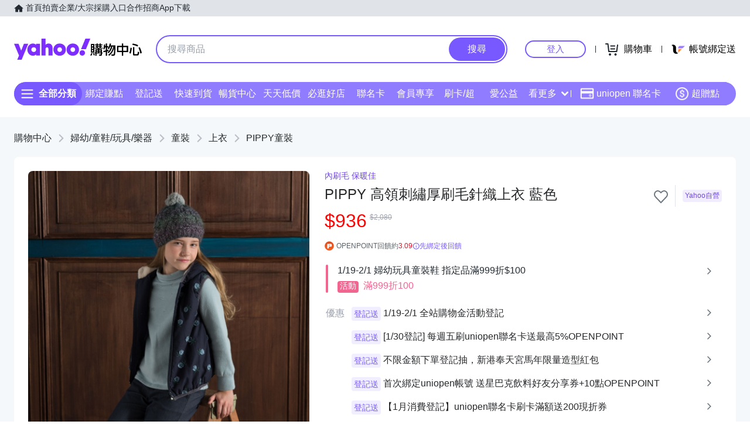

--- FILE ---
content_type: application/javascript; charset=utf-8
request_url: https://bw.scupio.com/ssp/initid.aspx?mode=L&cb=0.0029503487081006252&mid=0
body_size: 245
content:
cb({'id':'CPL202601300921599482'});